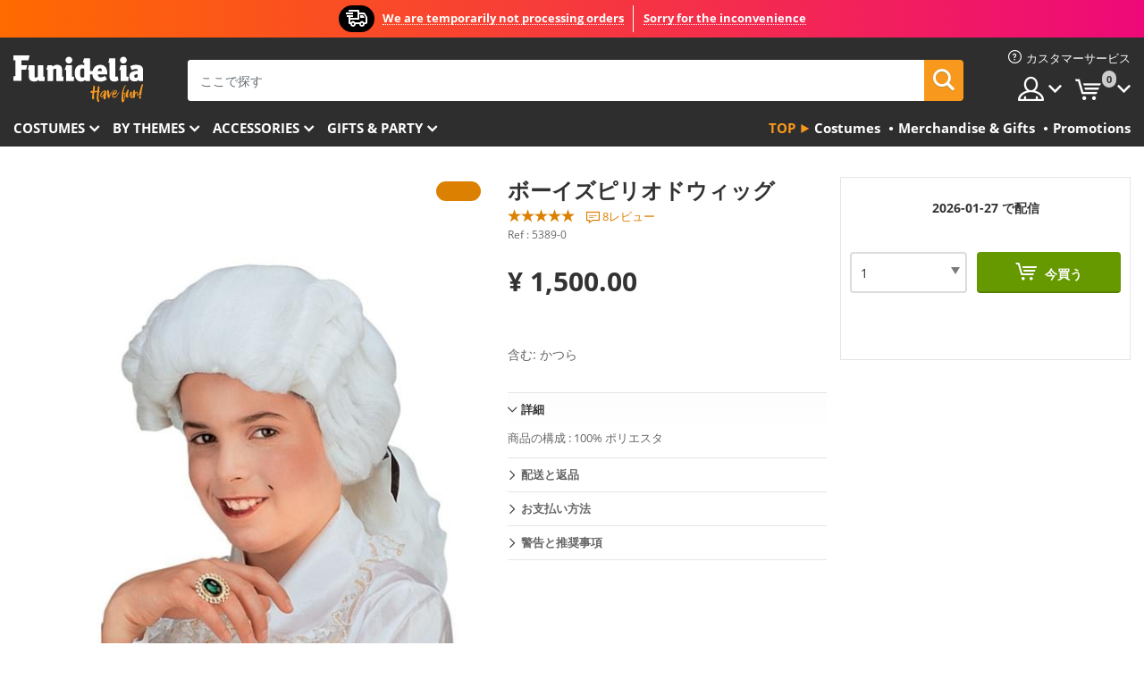

--- FILE ---
content_type: text/html; charset=utf-8
request_url: https://www.funidelia.jp/cart?get=1&_=1769369340399
body_size: 601
content:
<li class="head-cart dropdown">
				<input type="hidden" id="add-for-free-delivery-price" value="">
	<input type="hidden" id="add-for-free-delivery-amount" value="25000">
	<input type="hidden" id="lowest-delivery-price" value="¥ 3,000.00">
	<input type="hidden" id="cart-amount" value="0">
	<a href="https://www.funidelia.jp/cart?token=45299df31ae93a76cc3aac227289cf3a" title="私のカート" class="opt dropdown-toggle" data-toggle="dropdown" id="slidecartBtn">
		<div id="static-token" style="display:none">45299df31ae93a76cc3aac227289cf3a</div>
		<span class="txt">私のカート</span> <span class="badged num">0</span>
	</a>
	<div id="slidecart" class="slidecart dropdown-menu dropdown-menu-right">
		<span class="dropdown-header">私のショッピングカート</span>
		<div class="dropdown-padd">
									<p class="msg-empty">ショッピングカートに商品はありません</p>
							</div>
		</div>
	</div>
</li>
